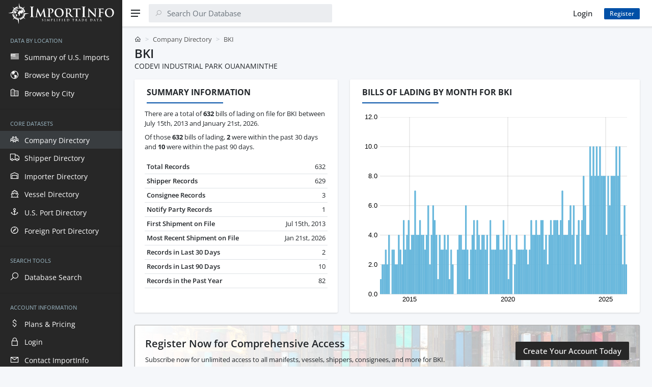

--- FILE ---
content_type: text/html; charset=UTF-8
request_url: https://www.importinfo.com/bki
body_size: 6777
content:
<!DOCTYPE html>
<html lang="en" dir="ltr">
<head>
<meta charset="UTF-8" />
<meta name="viewport" content="width=device-width, initial-scale=1" />
<title>BKI | U.S. Import Activity</title>
<meta name="description" content="View all 632 bills of lading and manifests for BKI located in Ivory Coast filed between Jul 15th, 2013 and Jan 21st, 2026.">
<link rel="canonical" href="https://www.importinfo.com/bki" /> 
<link rel="next" href="https://www.importinfo.com/bki/bols?page=2">
<link rel="stylesheet" href="https://www.importinfo.com/css/style.css?20240919" />
<link rel="apple-touch-icon" sizes="180x180" href="https://www.importinfo.com/apple-touch-icon.png">
<link rel="icon" href="https://www.importinfo.com/favicon.ico?20240919" sizes="any">
<link rel="icon" href="https://www.importinfo.com/favicon.svg?20240919" type="image/svg+xml" />
<link rel="manifest" href="https://www.importinfo.com/site.webmanifest">
</head>
<body>
<div class="sa-app sa-app--desktop-sidebar-shown sa-app--mobile-sidebar-hidden sa-app--toolbar-fixed">
<div class="sa-app__sidebar">
<div class="sa-sidebar">
<div class="sa-sidebar__header">
<a class="sa-sidebar__logo" href="https://www.importinfo.com/">
<span class="sa-sidebar-logo">
<img src="https://www.importinfo.com/css/img/logo_white.svg" alt="ImportInfo Logo" />
</span>
</a>
</div>
<div class="sa-sidebar__body" data-simplebar="">
<ul class="sa-nav sa-nav--sidebar" data-sa-collapse="">
<li class="sa-nav__section">
<div class="sa-nav__section-title"><span>Data by Location</span></div>
<ul class="sa-nav__menu sa-nav__menu--root">
<li class="sa-nav__menu-item sa-nav__menu-item--has-icon">
<a href="https://www.importinfo.com/united-states" class="sa-nav__link ">
<span class="sa-nav__icon"><i class="las la-flag-usa"></i></span>
<span class="sa-nav__title">Summary of U.S. Imports</span>
</a>
</li>
<li class="sa-nav__menu-item sa-nav__menu-item--has-icon">
<a href="https://www.importinfo.com/countries" class="sa-nav__link ">
<span class="sa-nav__icon"><i class="las la-globe-americas"></i></span>
<span class="sa-nav__title">Browse by Country</span>
</a>
</li>
<li class="sa-nav__menu-item sa-nav__menu-item--has-icon">
<a href="https://www.importinfo.com/cities" class="sa-nav__link ">
<span class="sa-nav__icon"><i class="las la-city"></i></span>
<span class="sa-nav__title">Browse by City</span>
</a>
</li>
</ul>
</li>
<li class="sa-nav__section">
<div class="sa-nav__section-title"><span>Core Datasets</span></div>
<ul class="sa-nav__menu sa-nav__menu--root">
<li class="sa-nav__menu-item sa-nav__menu-item--has-icon">
<a href="https://www.importinfo.com/companies" class="sa-nav__link active">
<span class="sa-nav__icon"><i class="las la-users"></i></span>
<span class="sa-nav__title">Company Directory</span>
</a>
</li>
<li class="sa-nav__menu-item sa-nav__menu-item--has-icon">
<a href="https://www.importinfo.com/shippers" class="sa-nav__link ">
<span class="sa-nav__icon"><i class="las la-truck"></i></span>
<span class="sa-nav__title">Shipper Directory</span>
</a>
</li>
<li class="sa-nav__menu-item sa-nav__menu-item--has-icon">
<a href="https://www.importinfo.com/importers" class="sa-nav__link ">
<span class="sa-nav__icon"><i class="las la-warehouse"></i></span>
<span class="sa-nav__title">Importer Directory</span>
</a>
</li>
<li class="sa-nav__menu-item sa-nav__menu-item--has-icon">
<a href="https://www.importinfo.com/vessels" class="sa-nav__link ">
<span class="sa-nav__icon"><i class="las la-ship"></i></span>
<span class="sa-nav__title">Vessel Directory</span>
</a>
</li>
<li class="sa-nav__menu-item sa-nav__menu-item--has-icon">
<a href="https://www.importinfo.com/ports" class="sa-nav__link ">
<span class="sa-nav__icon"><i class="las la-anchor"></i></span>
<span class="sa-nav__title">U.S. Port Directory</span>
</a>
</li>
<li class="sa-nav__menu-item sa-nav__menu-item--has-icon">
<a href="https://www.importinfo.com/foreign-ports" class="sa-nav__link ">
<span class="sa-nav__icon"><i class="las la-compass"></i></span>
<span class="sa-nav__title">Foreign Port Directory</span>
</a>
</li>
</ul>
</li>
<li class="sa-nav__section">
<div class="sa-nav__section-title"><span>Search Tools</span></div>
<ul class="sa-nav__menu sa-nav__menu--root">
<li class="sa-nav__menu-item sa-nav__menu-item--has-icon">
<a href="https://www.importinfo.com/search" class="sa-nav__link ">
<span class="sa-nav__icon"><i class="las la-search"></i></span>
<span class="sa-nav__title">Database Search</span>
</a>
</li>
</ul>
</li>
<li class="sa-nav__section">
<div class="sa-nav__section-title"><span>Account Information</span></div>
<ul class="sa-nav__menu sa-nav__menu--root">
<li class="sa-nav__menu-item sa-nav__menu-item--has-icon">
<a href="https://www.importinfo.com/pricing" class="sa-nav__link ">
<span class="sa-nav__icon"><i class="las la-dollar-sign"></i></span>
<span class="sa-nav__title">Plans &amp; Pricing</span>
</a>
</li>
<li class="sa-nav__menu-item sa-nav__menu-item--has-icon">
<a href="https://www.importinfo.com/login" class="sa-nav__link ">
<span class="sa-nav__icon"><i class="las la-lock"></i></span>
<span class="sa-nav__title">Login</span>
</a>
</li>
<li class="sa-nav__menu-item sa-nav__menu-item--has-icon">
<a href="https://www.importinfo.com/contact" class="sa-nav__link ">
<span class="sa-nav__icon"><i class="las la-envelope"></i></span>
<span class="sa-nav__title">Contact ImportInfo</span>
</a>
</li>
</ul>
</li>
</ul>
</div>
</div>
<div class="sa-app__sidebar-shadow"></div>
<div class="sa-app__sidebar-backdrop" data-sa-close-sidebar=""></div>
</div>
<div class="sa-app__content">
<div class="sa-toolbar sa-toolbar--search-hidden sa-app__toolbar">
<div class="sa-toolbar__body">
<div class="sa-toolbar__item">
<button class="sa-toolbar__button" type="button" aria-label="Menu" data-sa-toggle-sidebar="">
<svg xmlns="http://www.w3.org/2000/svg" width="20" height="20" viewBox="0 0 20 20" fill="currentColor">
<path d="M1,11V9h18v2H1z M1,3h18v2H1V3z M15,17H1v-2h14V17z"></path>
</svg>
</button>
</div>
<div class="mx-auto sa-toolbar__item d-xl-none">
<a class="sa-toolbar__logo" href="https://www.importinfo.com/">
<span class="sa-toolbar-logo">
<img src="https://www.importinfo.com/css/img/logo.svg" alt="ImportInfo Logo" />
</span>
</a>
</div>
<div class="sa-toolbar__item sa-toolbar__item--search">
<form class="sa-search sa-search--state--pending" method="GET" action="https://www.importinfo.com/search">
<div class="sa-search__body">
<div class="sa-search__icon"><i class="las la-search"></i></div>
<input type="text" id="input-search" name="s" class="sa-search__input" placeholder="Search Our Database" />
<button class="sa-search__cancel d-sm-none" type="button" aria-label="Close search"><i class="las la-times"></i></button>
<div class="sa-search__field"></div>
</div>
</form>
</div>
<div class="mx-auto header-sm-none"></div>
<div class="sa-toolbar__item d-sm-none ms-0">
<button class="sa-toolbar__button" type="button" aria-label="Show search" data-sa-action="show-search">
<i class="las la-search"></i>
</button>
</div>
<div class="sa-toolbar__item mx-0">
<div class="col-auto">
<a href="https://www.importinfo.com/login" title="Login to ImportInfo" class="btn btn-light">Login</a>
</div>
</div>
<div class="sa-toolbar__item header-sm-none">
<div class="col-auto">
<a href="https://www.importinfo.com/pricing" class="btn btn-sm btn-primary me-5">Register</a>
</div>
</div>
</div>
<div class="sa-toolbar__shadow"></div>
</div>
<div id="top" class="sa-app__body mb-5">
<div class="mx-sm-2 px-2 px-sm-3 px-xxl-4">
<div class="container container--full">
<div class="row g-4 align-items-center py-4">
<div class="col text-left">
<nav class="mb-2" aria-label="breadcrumb">
<ol class="breadcrumb breadcrumb-sa-simple">
<li class="breadcrumb-item"><i class="las la-home"></i></li>
<li class="breadcrumb-item"><a href="https://www.importinfo.com/companies" title="Company Directory of U.S. Importers and Suppliers">Company Directory</a></li> <li class="breadcrumb-item active">BKI</li> </ol>
</nav>
<h1 class="fs-4 m-0">BKI</h1>
<div class="m-0">CODEVI INDUSTRIAL PARK OUANAMINTHE</div>
</div>
</div>
<div class="row justify-content-lg-center g-4 g-xl-5">
<div class="col-12 col-xxxl-3 col-xxl-4 col-xl-5 col-lg-4 d-flex">
<div class="card flex-grow-1 saw-pulse">
<div class="card-header-simple">
<h2 class="h-underline h-underline-150">Summary Information</h2>
</div>
<div class="card-body pt-0">
<p class="card-text">
There are a total of <b>632</b> bills of lading on file for BKI 
between July 15th, 2013 and January 21st, 2026.
</p>
<p class="card-text">
Of those <b>632</b> bills of lading,
<b>2</b> were within the past 30 days and
<b>10</b> were within the past 90 days.
</p>
<table class="table table-sm mt-4">
<tbody>
<tr>
<th>Total Records</th><td class="text-end">632</td></tr>
<tr>
<th>Shipper Records</th><td class="text-end">629</td></tr>
<tr>
<th>Consignee Records</th><td class="text-end">3</td></tr>
<tr>
<th>Notify Party Records</th><td class="text-end">1</td></tr>
<tr>
<th>First Shipment on File</th><td class="text-end">Jul 15th, 2013</td></tr>
<tr>
<th>Most Recent Shipment on File</th><td class="text-end">Jan 21st, 2026</td></tr>
<tr>
<th>Records in Last 30 Days</th><td class="text-end">2</td></tr>
<tr>
<th>Records in Last 90 Days</th><td class="text-end">10</td></tr>
<tr>
<th>Records in the Past Year</th><td class="text-end">82</td></tr>
</tbody>
</table>
</div>
</div>
</div>
<div class="col-12 col-xxxl-9 col-xxl-8 col-xl-7 col-lg-8 d-flex">
<div class="card flex-grow-1">
<div class="card-header-simple">
<h2 class="h-underline h-underline-150">Bills of Lading by Month for BKI</h2>
</div>
<div class="px-2">
<div id="monthly_chart"></div>
</div>
</div>
</div>
<div class="col-12">
<div class="card callout-bg-image mx-auto">
<div class="card-body d-md-flex align-items-center">
<div class="me-auto pe-3">
<div class="card-title h5">Register Now for Comprehensive Access</div>
<p class="card-text">Subscribe now for unlimited access to all manifests, vessels, shippers, consignees, and more for BKI.</p>
</div>
<div class="flex-nowrap my-4">
<a href="https://www.importinfo.com/pricing" class="btn btn-dark text-nowrap">Create Your Account Today</a>
</div>
</div>
</div>
</div>
<div class="col-12 d-flex">
<div class="card flex-grow-1">
<div class="card-header-simple">
<h2 class="h-underline h-underline-150">Sankey Diagram of Associated Companies</h2>
</div>
<div class="card-body pt-0">
<p class="card-text">
Below is a Sankey Diagram of the top 2 companies associated with BKI, and the top 4 companies associated with those associations.
</p>
<div class="sankey_wrapper">
<div id="sankey"></div>
</div>
</div>
</div>
</div>
<div class="col-12 col-xxl-6 col-xl-8 col-lg-8">
<div class="card">
<div class="card-header-simple">
<h2 class="h-underline h-underline-150">Associated Companies</h2>
</div>
<div class="card-body pt-0">
<p class="card-text">
Below are the top 2 companies associated with BKI in terms of total bills of lading.
Total Records are based on records since October 21st, 2012.
Associations are based on records since January 2021.
</p>
<div class="table-responsive">
<table class="table table-sm mt-4">
<thead>
<tr>
<th>Company Name</th>
<th class="text-end">Recent Shipment</th>
<th class="text-end">Total Records</th>
<th class="text-end">Associations</th></tr>
</thead>
<tbody>
<tr><td><a href="https://www.importinfo.com/propper-international" title="PROPPER INTERNATIONAL Bills of Lading and Import Summary">PROPPER INTERNATIONAL</a></td><td class="text-end">Jan 2026</td><td class="text-end">1,234</td><td class="text-end">242</td></tr>
<tr><td><a href="https://www.importinfo.com/trailer-bridge-int-inc" title="TRAILER BRIDGE INT. INC Bills of Lading and Import Summary">TRAILER BRIDGE INT. INC</a></td><td class="text-end">Jan 2026</td><td class="text-end">9,749</td><td class="text-end">96</td></tr>
</tbody>
</table>
</div>
</div>
</div>
</div>
<div class="col-12 col-xxl-6 col-xl-8 col-lg-8">
<div class="card">
<div class="card-header-simple">
<h2 class="h-underline h-underline-150">Other Companies Listed Alphabetically</h2>
</div>
<div class="card-body pt-0">
<p class="card-text">
Below are other companies when arranged alphabetically. There is not neccessarily any association to BKI.
</p>
<div class="table-responsive">
<table class="table table-sm mt-4">
<thead>
<tr>
<th>Company Name</th>
<th class="text-end">Recent Shipment</th>
<th class="text-end">Total Records</th>
<th class="text-end">Past 90 Days</th></tr>
</thead>
<tbody>
<tr><td><a href="https://www.importinfo.com/bk-vina-co-ltd" title="BK VINA CO., LTD Bills of Lading and Import Summary">BK VINA CO., LTD</a></td><td class="text-end">Jan 2026</td><td class="text-end">1,319</td><td class="text-end">14</td></tr>
<tr><td><a href="https://www.importinfo.com/bkaa-group-corp" title="BKAA GROUP CORP Bills of Lading and Import Summary">BKAA GROUP CORP</a></td><td class="text-end">Dec 2025</td><td class="text-end">292</td><td class="text-end">30</td></tr>
<tr><td><a href="https://www.importinfo.com/bkarrmansfieldplumbing-com" title="BKARRMANSFIELDPLUMBING.COM Bills of Lading and Import Summary">BKARRMANSFIELDPLUMBING.COM</a></td><td class="text-end">May 2024</td><td class="text-end">558</td><td class="text-end">0</td></tr>
<tr><td><a href="https://www.importinfo.com/bkb-globe-int-spedition-gmbh" title="BKB GLOBE INT. SPEDITION GMBH Bills of Lading and Import Summary">BKB GLOBE INT. SPEDITION GMBH</a></td><td class="text-end">Jan 2026</td><td class="text-end">445</td><td class="text-end">21</td></tr>
<tr><td><a href="https://www.importinfo.com/bkb-trading-limited" title="BKB TRADING LIMITED Bills of Lading and Import Summary">BKB TRADING LIMITED</a></td><td class="text-end">Jan 2026</td><td class="text-end">80</td><td class="text-end">45</td></tr>
<tr><td><a href="https://www.importinfo.com/bkd-trading-co-ltd" title="BKD TRADING CO LTD Bills of Lading and Import Summary">BKD TRADING CO LTD</a></td><td class="text-end">Oct 2022</td><td class="text-end">112</td><td class="text-end">0</td></tr>
<tr><td><a href="https://www.importinfo.com/bkf-aerospace-co-ltd" title="BKF AEROSPACE CO.,LTD. Bills of Lading and Import Summary">BKF AEROSPACE CO.,LTD.</a></td><td class="text-end">Jan 2026</td><td class="text-end">145</td><td class="text-end">9</td></tr>
<tr><td><a href="https://www.importinfo.com/bkf-decor-solutions" title="BKF DECOR SOLUTIONS Bills of Lading and Import Summary">BKF DECOR SOLUTIONS</a></td><td class="text-end">Sep 2025</td><td class="text-end">176</td><td class="text-end">0</td></tr>
<tr><td><a href="https://www.importinfo.com/bkg-logistics-sa-de-cv" title="BKG LOGISTICS SA DE CV Bills of Lading and Import Summary">BKG LOGISTICS SA DE CV</a></td><td class="text-end">Jan 2026</td><td class="text-end">133</td><td class="text-end">15</td></tr>
<tr><td><a href="https://www.importinfo.com/bkg-overseas" title="BKG OVERSEAS Bills of Lading and Import Summary">BKG OVERSEAS</a></td><td class="text-end">Jan 2026</td><td class="text-end">687</td><td class="text-end">4</td></tr>
<tr><td><a href="https://www.importinfo.com/bkl-hospitality-inc" title="BKL HOSPITALITY INC. Bills of Lading and Import Summary">BKL HOSPITALITY INC.</a></td><td class="text-end">Dec 2025</td><td class="text-end">73</td><td class="text-end">73</td></tr>
<tr><td><a href="https://www.importinfo.com/bkm-praezisionswerkzeuge-stanz-und-biegeteile-gmbh" title="BKM-PRAEZISIONSWERKZEUGE STANZ- UND BIEGETEILE GMBH Bills of Lading and Import Summary">BKM-PRAEZISIONSWERKZEUGE STANZ- UND BIEGETEILE GMBH</a></td><td class="text-end">Nov 2025</td><td class="text-end">615</td><td class="text-end">2</td></tr>
<tr><td><a href="https://www.importinfo.com/bkp-designs" title="BKP DESIGNS Bills of Lading and Import Summary">BKP DESIGNS</a></td><td class="text-end">Jan 2026</td><td class="text-end">156</td><td class="text-end">7</td></tr>
<tr><td><a href="https://www.importinfo.com/bkp-metal-concepts" title="BKP METAL CONCEPTS Bills of Lading and Import Summary">BKP METAL CONCEPTS</a></td><td class="text-end">Jan 2026</td><td class="text-end">177</td><td class="text-end">4</td></tr>
<tr><td><a href="https://www.importinfo.com/bkt-tires-inc" title="BKT TIRES INC Bills of Lading and Import Summary">BKT TIRES INC</a></td><td class="text-end">Jan 2026</td><td class="text-end">1,234</td><td class="text-end">19</td></tr>
<tr><td><a href="https://www.importinfo.com/bkyee-inc" title="BKYEE INC Bills of Lading and Import Summary">BKYEE INC</a></td><td class="text-end">Jan 2026</td><td class="text-end">400</td><td class="text-end">77</td></tr>
<tr><td><a href="https://www.importinfo.com/bkys-apparel-inc" title="BKYS APPAREL, INC Bills of Lading and Import Summary">BKYS APPAREL, INC</a></td><td class="text-end">Jun 2024</td><td class="text-end">141</td><td class="text-end">0</td></tr>
<tr><td><a href="https://www.importinfo.com/bl-egghead-llc" title="BL EGGHEAD LLC Bills of Lading and Import Summary">BL EGGHEAD LLC</a></td><td class="text-end">Jul 2025</td><td class="text-end">62</td><td class="text-end">0</td></tr>
<tr><td><a href="https://www.importinfo.com/bl-global-lojistik" title="BL GLOBAL LOJISTIK Bills of Lading and Import Summary">BL GLOBAL LOJISTIK</a></td><td class="text-end">Dec 2025</td><td class="text-end">100</td><td class="text-end">13</td></tr>
<tr><td><a href="https://www.importinfo.com/bl-intimate-apparel-canada-inc" title="BL INTIMATE APPAREL CANADA INC Bills of Lading and Import Summary">BL INTIMATE APPAREL CANADA INC</a></td><td class="text-end">Jan 2026</td><td class="text-end">505</td><td class="text-end">13</td></tr>
</tbody>
</table>
</div>
</div>
</div>
</div>
<div class="col-12 d-flex">
<div class="card flex-grow-1">
<div class="card-header-simple">
<div class="row g-3 align-items-center justify-content-between">
<div class="col-auto">
<h2 class="h-underline h-underline-150">25 Most Recent Bills of Lading</h2>
</div>
</div>
</div>
<div class="sa-widget-table text-nowrap">
<div id="double_scroll_top" class="my-1"><div></div></div>
<div id="double_scroll_table">
<table class="table table-striped table-sm mb-0">
<thead>
<tr class="small">
<th nowrap class="ps-5">Run Date</th>
<th nowrap>Master BOL</th>
<th nowrap>House BOL</th>
<th nowrap>Voyage #</th>
<th nowrap>Bill Type</th>
<th nowrap>Carrier Code</th>
<th nowrap>IMO #</th>
<th nowrap>Vessel Name</th>
<th nowrap>Arrival Date</th>
<th nowrap>US Port</th>
<th nowrap>Foreign Port</th>
<th nowrap>Quantity</th>
<th nowrap>Weight</th>
<th nowrap>Type of Service</th>
<th nowrap>Shipper</th>
<th nowrap>Consignee</th>
<th nowrap>Notify Party</th>
<th nowrap>Commodity</th></tr>
</thead>
<tbody>
<tr><td class="blur ps-5"></td><td class="blur medium"></td><td class=""></td><td class="blur small"></td><td class="blur"></td><td class="blur"></td><td class="blur"></td><td class="blur"></td><td class="blur"></td><td class="blur medium text-nowrap"></td><td class="blur medium text-nowrap"></td><td class="blur"></td><td class="blur"></td><td class="blur"></td> <td class="blur large text-nowrap"></td><td class="blur large text-nowrap"></td><td class=""></td><td class="blur xxxxlarge commodity_desc_column pe-5"></td></tr>
<tr><td class="blur ps-5"></td><td class="blur medium"></td><td class="blur medium"></td><td class="blur small"></td><td class="blur"></td><td class="blur"></td><td class="blur"></td><td class="blur"></td><td class="blur"></td><td class="blur medium text-nowrap"></td><td class="blur medium text-nowrap"></td><td class="blur"></td><td class="blur"></td><td class="blur"></td> <td class="blur large text-nowrap"></td><td class="blur large text-nowrap"></td><td class=""></td><td class="blur xxxlarge commodity_desc_column pe-5"></td></tr>
<tr><td class="blur ps-5"></td><td class="blur medium"></td><td class=""></td><td class="blur small"></td><td class="blur"></td><td class="blur"></td><td class="blur"></td><td class="blur"></td><td class="blur"></td><td class="blur medium text-nowrap"></td><td class="blur medium text-nowrap"></td><td class="blur"></td><td class="blur"></td><td class="blur"></td> <td class="blur large text-nowrap"></td><td class="blur large text-nowrap"></td><td class=""></td><td class="blur xxxxlarge commodity_desc_column pe-5"></td></tr>
<tr><td nowrap class="ps-5">2026-01-28</td><td nowrap>PYRRPYRR2545183</td><td nowrap>TBIEL001621</td><td nowrap>LY550</td><td nowrap>House Bill</td><td nowrap>TBIE</td><td nowrap></td><td nowrap>LYKTOS</td><td nowrap>2026-01-26</td><td nowrap>SAN JUAN, PUERTO RICO</td><td nowrap>SANTO DOMINGO DOMINICAN REPUBLIC</td><td nowrap>684 BOX</td><td nowrap>13,956 KG</td><td nowrap>House to House</td><td nowrap>BKI</td><td nowrap>PROPPER INTERNATIONAL</td><td></td><td class="commodity_desc_column pe-5">CLOTHING GG BDU PKCOAT / BDU TROUSER % CTTN GEN GEAR / TRSR ZIP FLY GG TACTICAL TRS C/ P RIP</td></tr>
<tr><td nowrap class="ps-5">2026-01-27</td><td nowrap>PYRRPYRR2545127</td><td nowrap></td><td nowrap>K1238</td><td nowrap>Master BOL w/in-bond</td><td nowrap>PYRR</td><td nowrap></td><td nowrap>KYDON</td><td nowrap>2026-01-26</td><td nowrap>SAN JUAN, PUERTO RICO</td><td nowrap>SANTO DOMINGO DOMINICAN REPUBLIC</td><td nowrap>725 PKG</td><td nowrap>14,827 KG</td><td nowrap></td><td nowrap>BKI, S.A.</td><td nowrap>TRAILER BRIDGE INT. INC</td><td></td><td class="commodity_desc_column pe-5">CLOTHING (TRANSIT TO JACKSONVILLE)</td></tr>
<tr><td nowrap class="ps-5">2026-01-27</td><td nowrap>PYRRPYRR2545127</td><td nowrap>TBIEL001590</td><td nowrap>K1238</td><td nowrap>House Bill</td><td nowrap>TBIE</td><td nowrap></td><td nowrap>KYDON</td><td nowrap>2026-01-26</td><td nowrap>SAN JUAN, PUERTO RICO</td><td nowrap>SANTO DOMINGO DOMINICAN REPUBLIC</td><td nowrap>725 BOX</td><td nowrap>14,827 KG</td><td nowrap></td><td nowrap>BKI</td><td nowrap>PROPPER INTERNATIONAL</td><td></td><td class="commodity_desc_column pe-5">CLOTHING GUNMETAL BELT BDU SHT P LS C RS BDU SHT P LS C/ P TWL BDU TROUSER % CTTN GEN GEAR / TRSR ZIP FLY</td></tr>
<tr><td nowrap class="ps-5">2026-01-22</td><td nowrap>PYRRPYRR2545099</td><td nowrap></td><td nowrap>K1236</td><td nowrap>Master BOL w/in-bond</td><td nowrap>PYRR</td><td nowrap>8916607</td><td nowrap>KYDON</td><td nowrap>2026-01-21</td><td nowrap>SAN JUAN, PUERTO RICO</td><td nowrap>SANTO DOMINGO DOMINICAN REPUBLIC</td><td nowrap>714 PKG</td><td nowrap>14,587 KG</td><td nowrap></td><td nowrap>BKI, S.A.</td><td nowrap>TRAILER BRIDGE INT. INC</td><td></td><td class="commodity_desc_column pe-5">CLOTHING (TRANSIT TO JACKSONVILLE)</td></tr>
<tr><td class="blur ps-5"></td><td class="blur medium"></td><td class="blur medium"></td><td class="blur small"></td><td class="blur"></td><td class="blur"></td><td class="blur"></td><td class="blur"></td><td class="blur"></td><td class="blur medium text-nowrap"></td><td class="blur medium text-nowrap"></td><td class="blur"></td><td class="blur"></td><td class="blur"></td> <td class="blur large text-nowrap"></td><td class="blur large text-nowrap"></td><td class=""></td><td class="blur xxxxlarge commodity_desc_column pe-5"></td></tr>
<tr><td class="blur ps-5"></td><td class="blur medium"></td><td class="blur medium"></td><td class="blur small"></td><td class="blur"></td><td class="blur"></td><td class="blur"></td><td class="blur"></td><td class="blur"></td><td class="blur medium text-nowrap"></td><td class="blur medium text-nowrap"></td><td class="blur"></td><td class="blur"></td><td class="blur"></td> <td class="blur large text-nowrap"></td><td class="blur large text-nowrap"></td><td class=""></td><td class="blur xxxxlarge commodity_desc_column pe-5"></td></tr>
<tr><td class="blur ps-5"></td><td class="blur medium"></td><td class=""></td><td class="blur small"></td><td class="blur"></td><td class="blur"></td><td class="blur"></td><td class="blur"></td><td class="blur"></td><td class="blur medium text-nowrap"></td><td class="blur medium text-nowrap"></td><td class="blur"></td><td class="blur"></td><td class="blur"></td> <td class="blur large text-nowrap"></td><td class="blur large text-nowrap"></td><td class=""></td><td class="blur xxxlarge commodity_desc_column pe-5"></td></tr>
<tr><td class="blur ps-5"></td><td class="blur medium"></td><td class="blur medium"></td><td class="blur small"></td><td class="blur"></td><td class="blur"></td><td class="blur"></td><td class="blur"></td><td class="blur"></td><td class="blur medium text-nowrap"></td><td class="blur medium text-nowrap"></td><td class="blur"></td><td class="blur"></td><td class="blur"></td> <td class="blur large text-nowrap"></td><td class="blur large text-nowrap"></td><td class=""></td><td class="blur xxxlarge commodity_desc_column pe-5"></td></tr>
<tr><td class="blur ps-5"></td><td class="blur medium"></td><td class=""></td><td class="blur small"></td><td class="blur"></td><td class="blur"></td><td class="blur"></td><td class="blur"></td><td class="blur"></td><td class="blur medium text-nowrap"></td><td class="blur medium text-nowrap"></td><td class="blur"></td><td class="blur"></td><td class="blur"></td> <td class="blur large text-nowrap"></td><td class="blur large text-nowrap"></td><td class=""></td><td class="blur xxxxlarge commodity_desc_column pe-5"></td></tr>
<tr><td class="blur ps-5"></td><td class="blur medium"></td><td class="blur medium"></td><td class="blur small"></td><td class="blur"></td><td class="blur"></td><td class="blur"></td><td class="blur"></td><td class="blur"></td><td class="blur medium text-nowrap"></td><td class="blur medium text-nowrap"></td><td class="blur"></td><td class="blur"></td><td class="blur"></td> <td class="blur large text-nowrap"></td><td class="blur large text-nowrap"></td><td class=""></td><td class="blur xxxlarge commodity_desc_column pe-5"></td></tr>
<tr><td class="blur ps-5"></td><td class="blur medium"></td><td class=""></td><td class="blur small"></td><td class="blur"></td><td class="blur"></td><td class="blur"></td><td class="blur"></td><td class="blur"></td><td class="blur medium text-nowrap"></td><td class="blur medium text-nowrap"></td><td class="blur"></td><td class="blur"></td><td class="blur"></td> <td class="blur large text-nowrap"></td><td class="blur large text-nowrap"></td><td class=""></td><td class="blur xxxlarge commodity_desc_column pe-5"></td></tr>
<tr><td class="blur ps-5"></td><td class="blur medium"></td><td class=""></td><td class="blur small"></td><td class="blur"></td><td class="blur"></td><td class="blur"></td><td class="blur"></td><td class="blur"></td><td class="blur medium text-nowrap"></td><td class="blur medium text-nowrap"></td><td class="blur"></td><td class="blur"></td><td class="blur"></td> <td class="blur large text-nowrap"></td><td class="blur large text-nowrap"></td><td class=""></td><td class="blur xxxlarge commodity_desc_column pe-5"></td></tr>
<tr><td class="blur ps-5"></td><td class="blur medium"></td><td class="blur medium"></td><td class="blur small"></td><td class="blur"></td><td class="blur"></td><td class="blur"></td><td class="blur"></td><td class="blur"></td><td class="blur medium text-nowrap"></td><td class="blur medium text-nowrap"></td><td class="blur"></td><td class="blur"></td><td class="blur"></td> <td class="blur large text-nowrap"></td><td class="blur large text-nowrap"></td><td class=""></td><td class="blur xxxxlarge commodity_desc_column pe-5"></td></tr>
<tr><td class="blur ps-5"></td><td class="blur medium"></td><td class="blur medium"></td><td class="blur small"></td><td class="blur"></td><td class="blur"></td><td class="blur"></td><td class="blur"></td><td class="blur"></td><td class="blur medium text-nowrap"></td><td class="blur medium text-nowrap"></td><td class="blur"></td><td class="blur"></td><td class="blur"></td> <td class="blur large text-nowrap"></td><td class="blur large text-nowrap"></td><td class=""></td><td class="blur xxxlarge commodity_desc_column pe-5"></td></tr>
<tr><td class="blur ps-5"></td><td class="blur medium"></td><td class=""></td><td class="blur small"></td><td class="blur"></td><td class="blur"></td><td class="blur"></td><td class="blur"></td><td class="blur"></td><td class="blur medium text-nowrap"></td><td class="blur medium text-nowrap"></td><td class="blur"></td><td class="blur"></td><td class="blur"></td> <td class="blur large text-nowrap"></td><td class="blur large text-nowrap"></td><td class=""></td><td class="blur xxxxlarge commodity_desc_column pe-5"></td></tr>
<tr><td class="blur ps-5"></td><td class="blur medium"></td><td class=""></td><td class="blur small"></td><td class="blur"></td><td class="blur"></td><td class="blur"></td><td class="blur"></td><td class="blur"></td><td class="blur medium text-nowrap"></td><td class="blur medium text-nowrap"></td><td class="blur"></td><td class="blur"></td><td class="blur"></td> <td class="blur large text-nowrap"></td><td class="blur large text-nowrap"></td><td class=""></td><td class="blur xxxxlarge commodity_desc_column pe-5"></td></tr>
<tr><td class="blur ps-5"></td><td class="blur medium"></td><td class="blur medium"></td><td class="blur small"></td><td class="blur"></td><td class="blur"></td><td class="blur"></td><td class="blur"></td><td class="blur"></td><td class="blur medium text-nowrap"></td><td class="blur medium text-nowrap"></td><td class="blur"></td><td class="blur"></td><td class="blur"></td> <td class="blur large text-nowrap"></td><td class="blur large text-nowrap"></td><td class=""></td><td class="blur xxxxlarge commodity_desc_column pe-5"></td></tr>
<tr><td class="blur ps-5"></td><td class="blur medium"></td><td class="blur medium"></td><td class="blur small"></td><td class="blur"></td><td class="blur"></td><td class="blur"></td><td class="blur"></td><td class="blur"></td><td class="blur medium text-nowrap"></td><td class="blur medium text-nowrap"></td><td class="blur"></td><td class="blur"></td><td class="blur"></td> <td class="blur large text-nowrap"></td><td class="blur large text-nowrap"></td><td class=""></td><td class="blur xxlarge commodity_desc_column pe-5"></td></tr>
<tr><td class="blur ps-5"></td><td class="blur medium"></td><td class=""></td><td class="blur small"></td><td class="blur"></td><td class="blur"></td><td class="blur"></td><td class="blur"></td><td class="blur"></td><td class="blur medium text-nowrap"></td><td class="blur medium text-nowrap"></td><td class="blur"></td><td class="blur"></td><td class="blur"></td> <td class="blur large text-nowrap"></td><td class="blur large text-nowrap"></td><td class=""></td><td class="blur xlarge commodity_desc_column pe-5"></td></tr>
<tr><td class="blur ps-5"></td><td class="blur medium"></td><td class="blur medium"></td><td class="blur small"></td><td class="blur"></td><td class="blur"></td><td class="blur"></td><td class="blur"></td><td class="blur"></td><td class="blur medium text-nowrap"></td><td class="blur medium text-nowrap"></td><td class="blur"></td><td class="blur"></td><td class="blur"></td> <td class="blur large text-nowrap"></td><td class="blur large text-nowrap"></td><td class=""></td><td class="blur xxxxlarge commodity_desc_column pe-5"></td></tr>
<tr><td class="blur ps-5"></td><td class="blur medium"></td><td class=""></td><td class="blur small"></td><td class="blur"></td><td class="blur"></td><td class="blur"></td><td class="blur"></td><td class="blur"></td><td class="blur medium text-nowrap"></td><td class="blur medium text-nowrap"></td><td class="blur"></td><td class="blur"></td><td class="blur"></td> <td class="blur large text-nowrap"></td><td class="blur large text-nowrap"></td><td class=""></td><td class="blur xlarge commodity_desc_column pe-5"></td></tr>
<tr><td class="blur ps-5"></td><td class="blur medium"></td><td class="blur medium"></td><td class="blur small"></td><td class="blur"></td><td class="blur"></td><td class="blur"></td><td class="blur"></td><td class="blur"></td><td class="blur medium text-nowrap"></td><td class="blur medium text-nowrap"></td><td class="blur"></td><td class="blur"></td><td class="blur"></td> <td class="blur large text-nowrap"></td><td class="blur large text-nowrap"></td><td class=""></td><td class="blur xlarge commodity_desc_column pe-5"></td></tr>
</tbody>
</table>
</div> </div>
</div>
</div>
<div class="col-12 col-xxl-8 d-flex">
<div class="card flex-grow-1">
<div class="card-header-simple">
<div class="row g-3 align-items-center justify-content-between">
<div class="col-auto">
<h2 class="h-underline h-underline-150">Sample Bill of Lading</h2>
</div>
<div class="col-auto">
<div class="btn-group" role="group" aria-label="Table Display Options">
<a href="https://www.importinfo.com/manifest/202601280166440" title="View all Bill of Ladings" class="btn btn-primary">View Full Manifest</a>
</div>
</div>
</div>
</div>
<div class="sa-widget-tab1le p-2">
<div class="container--fluid p-3 slim">
<div class="row justify-content-lg-center manifest">
<div class="col-12">
<div class="card mb-4">
<h2 class="card-header h6">Relevant Dates</h2>
<div class="card-body p-0 table-responsive">
<table class="table table-sm table-striped manifest_details monospace mb-0">
<tr><th>Run Date</th><td>2026-01-28</td></tr>
<tr><th>Estimated Arrival Date</th><td>2026-01-29</td></tr>
<tr><th>Actual Arrival Date</th><td>2026-01-26</td></tr>
<tr><th>Trade Update Date</th><td>2026-01-23</td></tr>
</table>
</div>
</div>
</div>
<div class="col-lg-12">
<div class="card mb-4">
<h2 class="card-header h6">Bill of Lading Overview</h2>
<div class="card-body p-0 table-responsive">
<table class="table table-sm table-striped manifest_details monospace mb-0">
<tr><th>Master BOL #</th><td>PYRRPYRR2545183</td></tr>
<tr><th>House BOL #</th><td></td></tr>
<tr><th>Manifest Number</th><td>513109</td></tr>
<tr><th>Bill Type</th><td>Master BOL w/in-bond</td></tr>
<tr><th>Carrier Code</th><td>PYRR</td></tr>
<tr><th>Voyage #</th><td>LY550</td></tr>
<tr>
<th>IMO #</th><td></td></tr>
<tr><th>Vessel Name</th><td>LYKTOS</td></tr>
<tr><th>Vessel Country</th><td>MH</td></tr>
<tr><th>Place of Receipt</th><td>N/A</td></tr>
<tr>
<th>Foreign Port of Lading</th><td>SANTO DOMINGO DOMINICAN REPUBLIC <small>(24737)</small></td></tr>
<tr>
<th>Port of Unlading</th><td>SAN JUAN, PUERTO RICO <small>(4909)</small></td></tr>
<tr>
<th>Port of Destination</th><td>JACKSONVILLE, FLORIDA <small>(1803)</small></td></tr>
<tr>
<th class="text-nowrap">Foreign Port of Destination</th><td></td></tr>
<tr><th>Weight</th><td>13956 KG</td></tr>
<tr><th>Weight in KG</th><td>13,956 KG</td></tr>
<tr><th>Quantity</th><td>684 PKG</td></tr>
<tr><th>Volume</th><td> </td></tr>
<tr><th>Record Status</th><td>New Record</td></tr>
<tr><th>In-bond Entry Type</th><td>Immediate Transportation (IT)</td></tr>
<tr><th>Transportation Mode</th><td>Vessel, containerized</td></tr>
<tr>
<th>Container</th><td>
TRBU5329038<br />
</td></tr>
<tr>
<th class="text-nowrap">Commodity Description</th><td>
CLOTHING (TRANSIT TO JACKSONVILLE) <br />
</td></tr>
</table>
</div>
</div>
</div>
<div class="col-12">
<div class="card mb-4">
<h2 class="card-header h6">Shipper</h2>
<div class="card-body p-0 table-responsive">
<table class="table table-sm table-striped monospace mb-0">
<tr><th>Shipper Name</th><td>BKI, S.A.</td></tr>
<tr><th>Address Line 1</th><td>CODEVI OUANAMINTHE</td></tr>
<tr><th>Address Line 2</th><td>HAITI</td></tr>
<tr><th>City</th><td>HAITI</td></tr>
<tr><th>Country Code</th><td>HT</td></tr>
</table>
</div>
</div>
</div>
<div class="col-12">
<div class="card mb-4">
<h2 class="card-header h6">Consignee</h2>
<div class="card-body p-0 table-responsive">
<table class="table table-sm table-striped monospace mb-0">
<tr><th>Consignee Name</th><td>TRAILER BRIDGE INT. INC 10405 NEW B</td></tr>
<tr><th>Address Line 1</th><td>10405 NEW BERLIN RD JACKSONVILLE</td></tr>
<tr><th>City</th><td>JACKSONVILLE</td></tr>
<tr><th>Country Code</th><td>US</td></tr>
</table>
</div>
</div>
</div>
<div class="col-12">
<div class="card mb-4">
<h2 class="card-header h6">#1 -- Container <b>TRBU5329038</b></h2>
<div class="card-body p-0 table-responsive">
<table class="table table-sm table-striped p-0 monospace mb-0">
<tr><th>Container Number</th><td>TRBU5329038</td></tr>
<tr><th>Seal Number 1</th><td>1411383</td></tr>
<tr><th>Seal Number 1</th><td>1411383</td></tr>
<tr><th>Equipment Description Code</th><td>CN</td></tr>
<tr><th>Equipment Description</th><td>Container</td></tr>
<tr><th>Container Length</th><td>0ft 0in <small>(00000)</small></td></tr>
<tr><th>Container Height</th><td>0ft 0in <small>(00000000)</small></td></tr>
<tr><th>Container Width</th><td>0ft 0in <small>(00000000)</small></td></tr>
<tr><th>Container Type</th><td></td></tr>
<tr><th>Load Status</th><td>Loaded</td></tr>
<tr><th>Type of Service</th><td>House to House</td></tr>
<tr><th class="text-nowrap">Cargo Description 1</th><td>CLOTHING (TRANSIT TO JACKSONVILLE)</td></tr>
<tr><th class="text-nowrap">Marks and Numbers 1</th><td>N/A</td></tr>
</table>
<h3 class="card-title h6 mt-5 mx-4">Tariff Information</h3>
<div class="px-3 table-responsive">
<table class="table table-bordered bg-light my-3">
<tr>
<th>Harmonized Number</th>
<th>Harmonized Value</th>
<th>Harmonized Weight</th></tr>
<tr><td>760720</td><td>00000000</td><td>0000013956 KG</td></tr>
</table>
</div>
</div>
</div>
</div>
</div>
</div> </div>
</div>
</div>
<div class="col-12 d-flex">
<div class="card flex-grow-1">
<div class="card-header-simple equal">
<h2 class="">Map of Activity by Port</h2>
</div>
<div id="simple_map"></div>
</div>
</div>
<div class="col-12">
<div class="row g-4 g-xl-5">
<div class="col-md-6">
<div class="card">
<div class="card-header-simple mb-0">
<h2 class="h-underline h-underline-150">BKI Top US Ports</h2>
</div>
<div class="card-body pt-0">
<div class="table-responsive">
<table class="table table-sm">
<thead>
<tr>
<th>Port of Unlading</th>
<th class="text-end">Total Records</th>
<th class="text-end">Recent Shipment</th></tr>
</thead>
<tbody>
<tr><td><a href="https://www.importinfo.com/port/san-juan-puerto-rico/4909" title="Port of San Juan, Puerto Rico">San Juan, Puerto Rico</a></td><td class="text-end">364</td><td class="text-end">2026-01-22</td></tr>
<tr><td><a href="https://www.importinfo.com/port/miami-florida/5201" title="Port of Miami, Florida">Miami, Florida</a></td><td class="text-end">154</td><td class="text-end">2023-10-17</td></tr>
<tr><td><a href="https://www.importinfo.com/port/jacksonville-florida/1803" title="Port of Jacksonville, Florida">Jacksonville, Florida</a></td><td class="text-end">111</td><td class="text-end">2024-06-14</td></tr>
<tr><td><a href="https://www.importinfo.com/port/long-beach-california/2709" title="Port of Long Beach, California">Long Beach, California</a></td><td class="text-end">2</td><td class="text-end">2017-11-03</td></tr>
<tr><td><a href="https://www.importinfo.com/port/charleston-south-carolina/1601" title="Port of Charleston, South Carolina">Charleston, South Carolina</a></td><td class="text-end">1</td><td class="text-end">2015-04-25</td></tr>
</tbody>
</table>
</div>
</div>
</div>
</div>
<div class="col-md-6">
<div class="card">
<div class="card-header-simple mb-0">
<h2 class="h-underline h-underline-150">BKI Top Foreign Ports</h2>
</div>
<div class="card-body pt-0">
<div class="table-responsive">
<table class="table table-sm">
<thead>
<tr>
<th>Port of Lading</th>
<th class="text-end">Total Records</th>
<th class="text-end">Recent Shipment</th></tr>
</thead>
<tbody>
<tr><td><a href="https://www.importinfo.com/port/santo-domingo-dominican-republic/24737" title="Port of Santo Domingo Dominican Republic">Santo Domingo Dominican Republic</a></td><td class="text-end">341</td><td class="text-end">2026-01-22</td></tr>
<tr><td><a href="https://www.importinfo.com/port/puerto-plata-dominican-republic/24773" title="Port of Puerto Plata Dominican Republic">Puerto Plata Dominican Republic</a></td><td class="text-end">207</td><td class="text-end">2020-02-14</td></tr>
<tr><td><a href="https://www.importinfo.com/port/rio-haina-dominican-republic/24741" title="Port of Rio Haina Dominican Republic">Rio Haina Dominican Republic</a></td><td class="text-end">77</td><td class="text-end">2024-06-14</td></tr>
<tr><td><a href="https://www.importinfo.com/port/cap-haitien-haiti/24513" title="Port of Cap Haitien Haiti">Cap Haitien Haiti</a></td><td class="text-end">4</td><td class="text-end">2023-10-17</td></tr>
<tr><td><a href="https://www.importinfo.com/port/ningbo-china-mainland/57020" title="Port of Ningbo China (Mainland)">Ningbo China (Mainland)</a></td><td class="text-end">2</td><td class="text-end">2017-11-03</td></tr>
<tr><td><a href="https://www.importinfo.com/port/hamble-united-kingdom/41374" title="Port of Hamble United Kingdom">Hamble United Kingdom</a></td><td class="text-end">1</td><td class="text-end">2015-04-25</td></tr>
</tbody>
</table>
</div>
</div>
</div>
</div>
</div>
</div>
<div class="col-12 col-xxl-8">
<div class="card">
<div class="card-header-simple">
<h2 class="h-underline h-underline-150">BKI Address and Name Permutations</h2>
</div>
<div class="card-body pt-0">
<p class="card-text">
Below are the top 10 company names and addresses for BKI that were combined to create this record. While we try to make sure everything is as accurate as possible we can't guarantee complete accuracy for all records so please notify us of any errors.
</p>
<div class="table-responsive">
<table class="table table-sm mt-4">
<thead>
<tr>
<th class="text-nowrap">Company Name</th>
<th class="text-nowrap">Address</th>
<th class="text-nowrap">Last Record</th>
<th class="text-nowrap">Records</th></tr>
</thead>
<tbody>
<tr><td class="text-nowrap">BKI</td><td>CODEVI INDUSTRIAL PARK OUANAMINTHE</td><td>2026-01-22</td><td class="text-end">89</td></tr>
<tr><td class="text-nowrap">BKI</td><td>CODEVI INDUSTRIAL PARK HAITI, OU HT</td><td>2023-11-09</td><td class="text-end">283</td></tr>
<tr><td class="text-nowrap">BKI, S.A.</td><td class="blur medium bl_16"></td><td>2017-03-17</td><td class="text-end">97</td></tr>
<tr><td class="text-nowrap">BKI, S.A.</td><td class="blur medium bl_8"></td><td>2026-01-22</td><td class="text-end">96</td></tr>
<tr><td class="text-nowrap">BKI, S.A.</td><td class="blur medium bl_18"></td><td>2016-07-09</td><td class="text-end">53</td></tr>
<tr><td class="text-nowrap">BKI</td><td class="blur medium bl_10"></td><td>2024-10-29</td><td class="text-end">6</td></tr>
<tr><td class="text-nowrap">BKI, S.A.</td><td class="blur medium bl_13"></td><td>2023-10-17</td><td class="text-end">4</td></tr>
<tr><td class="text-nowrap">BKI</td><td class="blur medium bl_9"></td><td>2017-11-03</td><td class="text-end">2</td></tr>
<tr><td class="text-nowrap">BKI</td><td class="blur medium bl_10"></td><td>2015-04-25</td><td class="text-end">1</td></tr>
<tr><td class="text-nowrap">BKI</td><td class="blur medium bl_9"></td><td>2024-07-17</td><td class="text-end">1</td></tr>
</tbody>
</table>
</div>
</div>
</div>
</div>
<div class="col-12 col-xxl-4">
<div class="card mb-5">
<div class="card-header-simple">
<h2 class="h-underline h-underline-150">BKI Phone Numbers</h2>
</div>
<div class="card-body pt-0">
<p class="card-text">
Below are the top 2 phone numbers on file for BKI.
</p>
<div class="table-responsive">
<table class="table table-sm mt-4">
<thead>
<tr>
<th class="text-nowrap">Phone Number</th>
<th class="text-nowrap">Last Appeared</th>
<th class="text-nowrap">Records</th></tr>
</thead>
<tbody>
<tr><td class="blur medium"></td><td>2017-11-03</td><td class="text-end">2</td></tr>
<tr><td class="blur medium"></td><td>2017-03-17</td><td class="text-end">97</td></tr>
</tbody>
</table>
</div>
</div>
</div>
<div class="card mb-5">
<div class="card-header-simple">
<h2 class="h-underline h-underline-150">BKI Email Address</h2>
</div>
<div class="card-body pt-0">
<div class="table-responsive">
<table class="table table-sm mt-4">
<thead>
<tr>
<th class="text-nowrap">Email Address</th>
<th class="text-nowrap">Last Appeared</th>
<th class="text-nowrap">Records</th></tr>
</thead>
<tbody>
<tr class="no-results"><td colspan="3">No email address on file</td></tr>
</tbody>
</table>
</div>
</div>
</div>
</div>
</div>
</div>
</div>
</div> <div class="sa-app__footer d-block d-md-flex">
&copy; 2026 ImportInfo.com <span class="pipe_divider">|</span> All Rights Reserved
<div class="m-auto"></div>
<div>
<a href="https://www.importinfo.com/privacy-policy" title="ImportInfo Privacy Policy">Privacy Policy</a> <span class="pipe_divider">|</span>
<a href="https://www.importinfo.com/terms-of-use" title="ImportInfo Terms of Use">Terms of Use</a> <span class="pipe_divider">|</span>
<a href="https://www.importinfo.com/faq" title="ImportInfo Frequently Asked Questions">F.A.Q.</a>
</div>
</div>
</div>
<div class="sa-app__toasts toast-container bottom-0 end-0"></div>
</div>
<script src="https://www.importinfo.com/js/bootstrap.js"></script>
<script src="https://www.importinfo.com/js/lib.js"></script>
<script src="https://www.importinfo.com/js/amcharts.js"></script>
<script src="https://www.importinfo.com/js/leaflet.js"></script>
<script src="https://www.importinfo.com/js/app.js?20240919"></script>
</body>
</html>
